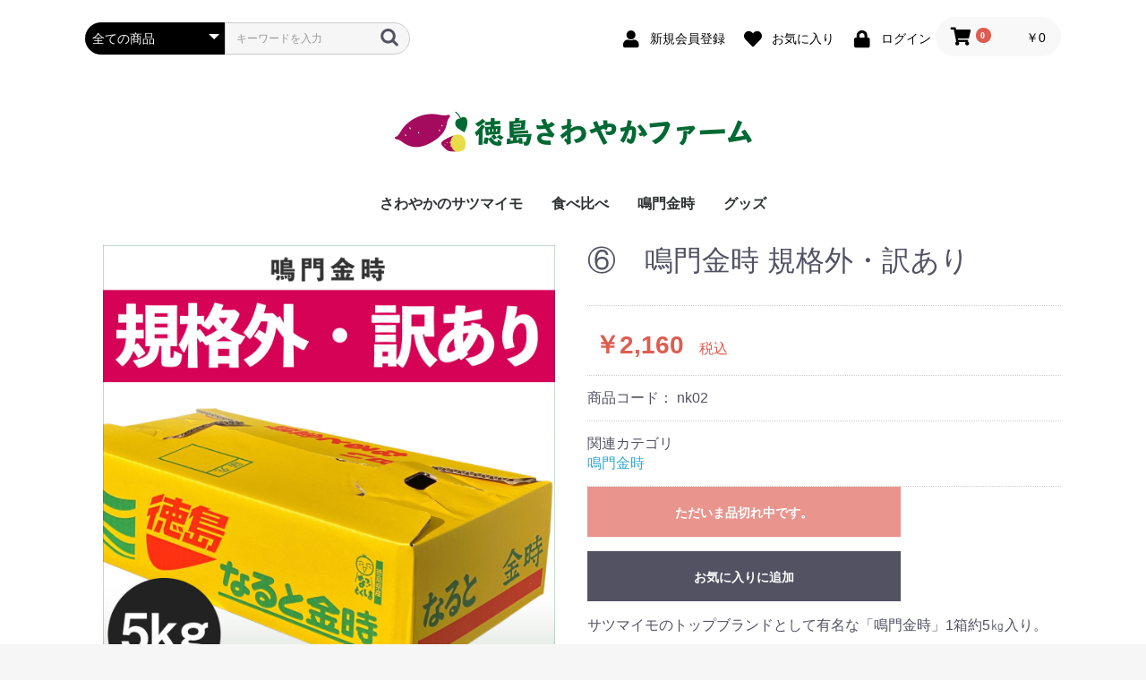

--- FILE ---
content_type: text/html; charset=UTF-8
request_url: https://sawayaka1.com/products/detail/10
body_size: 6959
content:
<!doctype html>
<html lang="ja">
<head prefix="og: http://ogp.me/ns# fb: http://ogp.me/ns/fb# product: http://ogp.me/ns/product#">
    <meta charset="utf-8">
    <meta name="viewport" content="width=device-width, initial-scale=1, shrink-to-fit=no">
    <meta name="eccube-csrf-token" content="n5XLh206_67oteOCLu2E4MWz-jwotNI_X9llTTTC6lE">
    <title>徳島さわやかファーム / ⑥　鳴門金時 規格外・訳あり</title>
            <meta property="og:type" content="og:product" /><meta property="og:title" content="⑥　鳴門金時 規格外・訳あり" />
<meta property="og:image" content="https://sawayaka1.com//html/upload/save_image/0521180532_60a777dc965f3.jpg" />
<meta property="og:description" content="" />
<meta property="og:url" content="https://sawayaka1.com/products/detail/10" />
<meta property="product:price:amount" content="2160"/>
<meta property="product:price:currency" content="JPY"/>
<meta property="product:product_link" content="https://sawayaka1.com/products/detail/10"/>
<meta property="product:retailer_title" content="徳島さわやかファーム"/>
                            <link rel="icon" href="/html/user_data/assets/img/common/favicon.ico">
    <link rel="stylesheet" href="https://stackpath.bootstrapcdn.com/bootstrap/3.4.1/css/bootstrap.min.css" integrity="sha384-HSMxcRTRxnN+Bdg0JdbxYKrThecOKuH5zCYotlSAcp1+c8xmyTe9GYg1l9a69psu" crossorigin="anonymous">
    <link rel="stylesheet" href="https://use.fontawesome.com/releases/v5.3.1/css/all.css" integrity="sha384-mzrmE5qonljUremFsqc01SB46JvROS7bZs3IO2EmfFsd15uHvIt+Y8vEf7N7fWAU" crossorigin="anonymous">
    <link rel="stylesheet" href="//cdn.jsdelivr.net/jquery.slick/1.6.0/slick.css">
    <link rel="stylesheet" href="/html/template/default/assets/css/style.css">
        <style>

        .slick-slider {
            margin-bottom: 30px;
        }

        .slick-dots {
            position: absolute;
            bottom: -45px;
            display: block;
            width: 100%;
            padding: 0;
            list-style: none;
            text-align: center;
        }

        .slick-dots li {
            position: relative;
            display: inline-block;
            width: 20px;
            height: 20px;
            margin: 0 5px;
            padding: 0;

            cursor: pointer;
        }

        .slick-dots li button {
            font-size: 0;
            line-height: 0;
            display: block;
            width: 20px;
            height: 20px;
            padding: 5px;
            cursor: pointer;
            color: transparent;
            border: 0;
            outline: none;
            background: transparent;
        }

        .slick-dots li button:hover,
        .slick-dots li button:focus {
            outline: none;
        }

        .slick-dots li button:hover:before,
        .slick-dots li button:focus:before {
            opacity: 1;
        }

        .slick-dots li button:before {
            content: " ";
            line-height: 20px;
            position: absolute;
            top: 0;
            left: 0;
            width: 12px;
            height: 12px;
            text-align: center;
            opacity: .25;
            background-color: black;
            border-radius: 50%;

        }

        .slick-dots li.slick-active button:before {
            opacity: .75;
            background-color: black;
        }

        .slick-dots li button.thumbnail img {
            width: 0;
            height: 0;
        }

    </style>
    <script src="https://code.jquery.com/jquery-3.6.0.min.js" integrity="sha256-/xUj+3OJU5yExlq6GSYGSHk7tPXikynS7ogEvDej/m4=" crossorigin="anonymous"></script>
    <script>
        $(function() {
            $.ajaxSetup({
                'headers': {
                    'ECCUBE-CSRF-TOKEN': $('meta[name="eccube-csrf-token"]').attr('content')
                }
            });
        });
    </script>
                    <!-- ▼Google Analytics -->
            <!-- Global site tag (gtag.js) - Google Analytics -->
<script async src="https://www.googletagmanager.com/gtag/js?id=G-LH7M2V0Q0L"></script>
<script>
  window.dataLayer = window.dataLayer || [];
  function gtag(){dataLayer.push(arguments);}
  gtag('js', new Date());

  gtag('config', 'G-LH7M2V0Q0L');
</script>
        <!-- ▲Google Analytics -->

                <link rel="stylesheet" href="/html/user_data/assets/css/customize.css">
</head>
<body id="page_product_detail" class="product_page">


<div class="ec-layoutRole">
                <div class="ec-layoutRole__header">
                <!-- ▼ヘッダー(商品検索・ログインナビ・カート) -->
            <div class="ec-headerNaviRole">
    <div class="ec-headerNaviRole__left">
        <div class="ec-headerNaviRole__search">
            
<div class="ec-headerSearch">
    <form method="get" class="searchform" action="/products/list">
        <div class="ec-headerSearch__category">
            <div class="ec-select ec-select_search">
                            <select name="category_id" class="category_id"><option value="">全ての商品</option><option value="8">さわやかのサツマイモ</option><option value="10">食べ比べ</option><option value="9">鳴門金時</option><option value="11">グッズ</option></select>
    
            </div>
        </div>
        <div class="ec-headerSearch__keyword">
            <div class="ec-input">
                <input type="search" name="name" maxlength="50" class="search-name" placeholder="キーワードを入力" />
                <button class="ec-headerSearch__keywordBtn" type="submit">
                    <div class="ec-icon">
                        <img src="/html/template/default/assets/icon/search-dark.svg" alt="">
                    </div>
                </button>
            </div>
        </div>
    </form>
</div>

        </div>
        <div class="ec-headerRole__navSP">
            
<div class="ec-headerNavSP">
    <i class="fas fa-bars"></i>
</div>
        </div>
    </div>
    <div class="ec-headerNaviRole__right">
        <div class="ec-headerNaviRole__nav">
            
<div class="ec-headerNav">
            <div class="ec-headerNav__item">
            <a href="https://sawayaka1.com/entry">
                <i class="ec-headerNav__itemIcon fas fa-user fa-fw"></i>
                <span class="ec-headerNav__itemLink">新規会員登録</span>
            </a>
        </div>
                    <div class="ec-headerNav__item">
                <a href="https://sawayaka1.com/mypage/favorite">
                    <i class="ec-headerNav__itemIcon fas fa-heart fa-fw"></i>
                    <span class="ec-headerNav__itemLink">お気に入り</span>
                </a>
            </div>
                <div class="ec-headerNav__item">
            <a href="https://sawayaka1.com/mypage/login">
                <i class="ec-headerNav__itemIcon fas fa-lock fa-fw"></i>
                <span class="ec-headerNav__itemLink">ログイン</span>
            </a>
        </div>
    </div>

        </div>
        <div class="ec-headerRole__cart">
            <div class="ec-cartNaviWrap">
    <div class="ec-cartNavi">
        <i class="ec-cartNavi__icon fas fa-shopping-cart">
            <span class="ec-cartNavi__badge">0</span>
        </i>
        <div class="ec-cartNavi__label">
            <div class="ec-cartNavi__price">￥0</div>
        </div>
    </div>
            <div class="ec-cartNaviNull">
            <div class="ec-cartNaviNull__message">
                <p>現在カート内に商品はございません。</p>
            </div>
        </div>
    </div>

        </div>
    </div>
</div>

        <!-- ▲ヘッダー(商品検索・ログインナビ・カート) -->
    <!-- ▼ロゴ -->
            <div class="ec-headerRole">
    <div class="ec-headerRole__title">
        <div class="ec-headerTitle">
            <div class="ec-headerTitle__title">
                <h1>
                    <a href="https://sawayaka1.com/">
                        <img src="/html/user_data/assets/img/top/logo-4.png">
                    </a>
                </h1>
            </div>
        </div>
    </div>
</div>
        <!-- ▲ロゴ -->
    <!-- ▼カテゴリナビ(PC) -->
            


<div class="ec-categoryNaviRole">
    <div class="ec-itemNav">
        <ul class="ec-itemNav__nav">
                            <li>
                            <a href="https://sawayaka1.com/products/list?category_id=8">
        さわやかのサツマイモ
    </a>
    
                </li>
                            <li>
                            <a href="https://sawayaka1.com/products/list?category_id=10">
        食べ比べ
    </a>
    
                </li>
                            <li>
                            <a href="https://sawayaka1.com/products/list?category_id=9">
        鳴門金時
    </a>
    
                </li>
                            <li>
                            <a href="https://sawayaka1.com/products/list?category_id=11">
        グッズ
    </a>
    
                </li>
                    </ul>
    </div>
</div>

        <!-- ▲カテゴリナビ(PC) -->

        </div>
    
        
    <div class="ec-layoutRole__contents">
                
                
        <div class="ec-layoutRole__main">
                        
                            <div class="ec-productRole">
        <div class="ec-grid2">
            <div class="ec-grid2__cell">
                <div class="ec-sliderItemRole">

                    <div class="item_visual">
                                                    <div class="slide-item"><img src="/html/upload/save_image/0521180532_60a777dc965f3.jpg"></div>
                                                    <div class="slide-item"><img src="/html/upload/save_image/1123091335_637d65afb288d.jpeg"></div>
                                                    <div class="slide-item"><img src="/html/upload/save_image/1123091336_637d65b08d9ab.jpeg"></div>
                                                    <div class="slide-item"><img src="/html/upload/save_image/0603121240_60b848a8b90ea.jpeg"></div>
                                                    <div class="slide-item"><img src="/html/upload/save_image/0603121403_60b848fb97b75.jpeg"></div>
                                            </div>
                    <div class="item_nav">
                                                    <div class="slideThumb" data-index="0"><img src="/html/upload/save_image/0521180532_60a777dc965f3.jpg"></div>
                                                    <div class="slideThumb" data-index="1"><img src="/html/upload/save_image/1123091335_637d65afb288d.jpeg"></div>
                                                    <div class="slideThumb" data-index="2"><img src="/html/upload/save_image/1123091336_637d65b08d9ab.jpeg"></div>
                                                    <div class="slideThumb" data-index="3"><img src="/html/upload/save_image/0603121240_60b848a8b90ea.jpeg"></div>
                                                    <div class="slideThumb" data-index="4"><img src="/html/upload/save_image/0603121403_60b848fb97b75.jpeg"></div>
                                            </div>
                </div>
            </div>
            <div class="ec-grid2__cell">
                <div class="ec-productRole__profile">
                                        <div class="ec-productRole__title">
                        <h2 class="ec-headingTitle">⑥　鳴門金時 規格外・訳あり</h2>
                    </div>
                                        <ul class="ec-productRole__tags">
                                            </ul>
                                                                                                                            <div class="ec-productRole__price">
                                                    <div class="ec-price">
                                <span class="ec-price__price">￥2,160</span>
                                <span class="ec-price__tax">税込</span>
                            </div>
                                            </div>
                                                                <div class="ec-productRole__code">
                            商品コード： <span class="product-code-default">nk02</span>
                        </div>
                                                                                    <div class="ec-productRole__category">
                            <div>関連カテゴリ</div>
                                                            <ul>
                                    <li>
                                                                                    <a href="https://sawayaka1.com/products/list?category_id=9">鳴門金時</a>                                    </li>
                                </ul>
                                                    </div>
                                        <form action="https://sawayaka1.com/products/add_cart/10" method="post" id="form1" name="form1">
                                                    <div class="ec-productRole__btn">
                                <button type="button" class="ec-blockBtn--action" disabled="disabled">
                                    ただいま品切れ中です。
                                </button>
                            </div>
                        
                        <input type="hidden" id="product_id" name="product_id" value="10" /><input type="hidden" id="ProductClass" name="ProductClass" value="19" /><input type="hidden" id="_token" name="_token" value="Scb3jPtZxSJFuhn0Y9dg34QGONSBvuoIA56zTlTd3Hw" />
                    </form>
                    <div class="ec-modal">
                        <div class="ec-modal-overlay">
                            <div class="ec-modal-wrap">
                                <span class="ec-modal-close"><span class="ec-icon"><img src="/html/template/default/assets/icon/cross-dark.svg" alt=""/></span></span>
                                <div id="ec-modal-header" class="text-center">カートに追加しました。</div>
                                <div class="ec-modal-box">
                                    <div class="ec-role">
                                        <span class="ec-inlineBtn--cancel">お買い物を続ける</span>
                                        <a href="https://sawayaka1.com/cart" class="ec-inlineBtn--action">カートへ進む</a>
                                    </div>
                                </div>
                            </div>
                        </div>
                    </div>
                                            <form action="https://sawayaka1.com/products/add_favorite/10" method="post">
                            <div class="ec-productRole__btn">
                                                                    <button type="submit" id="favorite" class="ec-blockBtn--cancel">
                                        お気に入りに追加
                                    </button>
                                                            </div>
                        </form>
                                        <div class="ec-productRole__description">サツマイモのトップブランドとして有名な「鳴門金時」1箱約5㎏入り。<br />
<br />
昔ながらのホクホクした食感で上品な甘さのさつまいもです。天ぷら、大学芋、スイートポテトなど各種料理や主食として最適です。<br />
<br />
この商品は訳あり品です。訳ありにつき見た目は悪いですが、中身は変わらずに美味しい「鳴門金時」です。<br />
<br />
■お一人様一箱までになります。
                    </div>
                </div>
            </div>
        </div>
                     <div class="ec-productRole__description">
                 <BR>商品説明<BR>

<BR>■鳴門金時規格外・訳あり1箱約5kg入り。<BR>

<BR>■サイズは大小混合で指定はできません。形は長いものから丸みや曲がりのあるものまで様々です。<BR>

<BR>■収穫時の傷、変形、規格外（特大サイズ、細長い）、シミ、黒点など様々な理由で訳あり商品となり格安価格で提供しております。<BR>

<BR>■サツマイモの皮は非常にデリケートで収穫や箱詰め、配達の際に傷が付いてしまうことがありますのでご理解お願い致します。<BR>

<BR>■ヤラピンというサツマイモ特有の成分に砂が付いて固まった状態の物が付着している場合があります。<BR>

<BR>接着剤のように固着し、専用の高圧洗浄機でも取れません。<BR>

<BR>無理に剥がすと皮がめくれてしまいそこから腐敗が進む場合があります。<BR>

<BR>品質には問題ありませんが、取り除いてから調理して下さい。<BR>

<BR>■この商品は受注後、1-2日で発送いたします。<BR>

<BR>■メールアドレスの入力ミスや受信拒否設定、サーバーの障害により自動返信メールが届かない場合があります。ご不明な点がございましたらnepia112@icloud.comにご連絡下さい。<BR>

<BR>■ご注文後の確認メールや発送通知メールのアドレスは　shop@sawayaka1.com になりますので受信許可設定、受信拒否設定のご確認をお願い致します。<BR>
            </div>
            </div>

                                </div>

                    </div>

        
                <div class="ec-layoutRole__footer">
                <!-- ▼フッター -->
            <div class="ec-footerRole">
    <div class="ec-footerRole__inner">
        <ul class="ec-footerNavi">
            <li class="ec-footerNavi__link">
                <a href="https://sawayaka1.com/help/about">当サイトについて</a>
            </li>
            <li class="ec-footerNavi__link">
                <a href="https://sawayaka1.com/help/privacy">プライバシーポリシー</a>
            </li>
            <li class="ec-footerNavi__link">
                <a href="https://sawayaka1.com/help/tradelaw">特定商取引法に基づく表記</a>
            </li>
            <!--<li class="ec-footerNavi__link">
                <a href="https://sawayaka1.com/contact">お問い合わせ</a>
            </li>-->
        </ul>
        <div class="ec-footerTitle">
            <div class="ec-footerTitle__logo">
                <a href="https://sawayaka1.com/">徳島さわやかファーム</a>
            </div>
            <div class="ec-footerTitle__copyright">copyright (c) 徳島さわやかファーム all rights reserved.</div>
        </div>
    </div>
</div>
        <!-- ▲フッター -->

        </div>
    </div><!-- ec-layoutRole -->

<div class="ec-overlayRole"></div>
<div class="ec-drawerRoleClose"><i class="fas fa-times"></i></div>
<div class="ec-drawerRole">
                    <!-- ▼商品検索 -->
            
<div class="ec-headerSearch">
    <form method="get" class="searchform" action="/products/list">
        <div class="ec-headerSearch__category">
            <div class="ec-select ec-select_search">
                            <select name="category_id" class="category_id"><option value="">全ての商品</option><option value="8">さわやかのサツマイモ</option><option value="10">食べ比べ</option><option value="9">鳴門金時</option><option value="11">グッズ</option></select>
    
            </div>
        </div>
        <div class="ec-headerSearch__keyword">
            <div class="ec-input">
                <input type="search" name="name" maxlength="50" class="search-name" placeholder="キーワードを入力" />
                <button class="ec-headerSearch__keywordBtn" type="submit">
                    <div class="ec-icon">
                        <img src="/html/template/default/assets/icon/search-dark.svg" alt="">
                    </div>
                </button>
            </div>
        </div>
    </form>
</div>

        <!-- ▲商品検索 -->
    <!-- ▼カテゴリナビ(SP) -->
            


<div class="ec-headerCategoryArea">
    <div class="ec-headerCategoryArea__heading">
        <p>カテゴリ一覧</p>
    </div>
    <div class="ec-itemNav">
        <ul class="ec-itemNav__nav">
                            <li>
                            <a href="https://sawayaka1.com/products/list?category_id=8">
        さわやかのサツマイモ
    </a>
    
                </li>
                            <li>
                            <a href="https://sawayaka1.com/products/list?category_id=10">
        食べ比べ
    </a>
    
                </li>
                            <li>
                            <a href="https://sawayaka1.com/products/list?category_id=9">
        鳴門金時
    </a>
    
                </li>
                            <li>
                            <a href="https://sawayaka1.com/products/list?category_id=11">
        グッズ
    </a>
    
                </li>
                    </ul>
    </div>
</div>

        <!-- ▲カテゴリナビ(SP) -->
    <!-- ▼ログインナビ(SP) -->
            
<div class="ec-headerLinkArea">
    <div class="ec-headerLink__list">
        <a class="ec-headerLink__item" href="https://sawayaka1.com/cart">
            <div class="ec-headerLink__icon">
                <i class="fas fa-shopping-cart fa-fw"></i>
            </div>
            <span>カートを見る</span>
        </a>
                    <a class="ec-headerLink__item" href="https://sawayaka1.com/entry">
                <div class="ec-headerLink__icon">
                    <i class="fas fa-user fa-fw"></i>
                </div>
                <span>新規会員登録</span>
            </a>
                            <a class="ec-headerLink__item" href="https://sawayaka1.com/mypage/favorite">
                    <div class="ec-headerLink__icon">
                        <i class="fas fa-heart fa-fw"></i>
                    </div>
                    <span>お気に入り</span>
                </a>
                        <a class="ec-headerLink__item" href="https://sawayaka1.com/mypage/login">
                <div class="ec-headerLink__icon">
                    <i class="fas fa-lock fa-fw"></i>
                </div>
                <span>ログイン</span>
            </a>
                <a class="ec-headerLink__item" href="https://sawayaka1.com/">
            <div class="ec-headerLink__icon">
                <i class="fas fa-home fa-fw"></i>
            </div>
            <span>ホームに戻る</span>
        </a>
    </div>
</div>

        <!-- ▲ログインナビ(SP) -->

    </div>
<div class="ec-blockTopBtn pagetop">ページトップへ</div>
<script src="https://stackpath.bootstrapcdn.com/bootstrap/3.4.1/js/bootstrap.min.js" integrity="sha384-aJ21OjlMXNL5UyIl/XNwTMqvzeRMZH2w8c5cRVpzpU8Y5bApTppSuUkhZXN0VxHd" crossorigin="anonymous"></script>
<script src="https://cdn.jsdelivr.net/jquery.slick/1.6.0/slick.min.js"></script>
<script>
var eccube_lang = {
    'common.delete_confirm': "削除してもよろしいですか?",
    'front.product.out_of_stock': "ただいま品切れ中です。",
};
</script>
<script src="/html/template/default/assets/js/function.js"></script>
<script src="/html/template/default/assets/js/eccube.js"></script>
    <script>
        eccube.classCategories = {"__unselected":{"__unselected":{"name":"\u9078\u629e\u3057\u3066\u304f\u3060\u3055\u3044","product_class_id":""}},"__unselected2":{"#":{"classcategory_id2":"","name":"","stock_find":false,"price01":"","price02":"2,000","price01_inc_tax":"","price02_inc_tax":"2,160","price01_with_currency":"","price02_with_currency":"\uffe52,000","price01_inc_tax_with_currency":"","price02_inc_tax_with_currency":"\uffe52,160","product_class_id":"19","product_code":"nk02","sale_type":"1"}}};

        // 規格2に選択肢を割り当てる。
        function fnSetClassCategories(form, classcat_id2_selected) {
            var $form = $(form);
            var product_id = $form.find('input[name=product_id]').val();
            var $sele1 = $form.find('select[name=classcategory_id1]');
            var $sele2 = $form.find('select[name=classcategory_id2]');
            eccube.setClassCategories($form, product_id, $sele1, $sele2, classcat_id2_selected);
        }

            </script>
    <script>
        $(function() {
            // bfcache無効化
            $(window).bind('pageshow', function(event) {
                if (event.originalEvent.persisted) {
                    location.reload(true);
                }
            });

            $('.item_visual').slick({
                dots: false,
                arrows: false,
                responsive: [{
                    breakpoint: 768,
                    settings: {
                        dots: true
                    }
                }]
            });

            $('.slideThumb').on('click', function() {
                var index = $(this).attr('data-index');
                $('.item_visual').slick('slickGoTo', index, false);
            })
        });
    </script>
    <script>
        $(function() {
            $('.add-cart').on('click', function(event) {
                
                
                // 個数フォームのチェック
                if ($('#quantity').val() < 1) {
                    $('#quantity')[0].setCustomValidity('1以上で入力してください。');
                    return true;
                } else {
                    $('#quantity')[0].setCustomValidity('');
                }

                event.preventDefault();
                $form = $('#form1');
                $.ajax({
                    url: $form.attr('action'),
                    type: $form.attr('method'),
                    data: $form.serialize(),
                    dataType: 'json',
                    beforeSend: function(xhr, settings) {
                        // Buttonを無効にする
                        $('.add-cart').prop('disabled', true);
                    }
                }).done(function(data) {
                    // レスポンス内のメッセージをalertで表示
                    $.each(data.messages, function() {
                        $('#ec-modal-header').html(this);
                    });

                    $('.ec-modal').show()

                    // カートブロックを更新する
                    $.ajax({
                        url: "https://sawayaka1.com/block/cart",
                        type: 'GET',
                        dataType: 'html'
                    }).done(function(html) {
                        $('.ec-headerRole__cart').html(html);
                    });
                }).fail(function(data) {
                    alert('カートへの追加に失敗しました。');
                }).always(function(data) {
                    // Buttonを有効にする
                    $('.add-cart').prop('disabled', false);
                });
            });
        });

        $('.ec-modal-overlay, .ec-modal .ec-inlineBtn--cancel').on('click', function() {
            $('.ec-modal').hide()
        });
    </script>
    <script src="/html/user_data/assets/js/customize.js"></script>
</body>
</html>


--- FILE ---
content_type: text/css
request_url: https://sawayaka1.com/html/user_data/assets/css/customize.css
body_size: 672
content:
/* カスタマイズ用CSS */
img{max-width: 100%}
.ec-newItemRole .ec-newItemRole__listItem a {
    color: black;
}
.ec-itemNav{padding-bottom:20px}
.ec-headerTitle img{max-width: 400px;}
h2,h3,h4,h5{margin:1.5em 0 1em}
.ec-off1Grid__cell>h2:first-child{margin-top:0}
p{margin: 1em 0}

.ec-newItemRole .ec-newItemRole__list{
    justify-content: center;
}
.ec-productRole__stock{margin-left: 1em}
.text-right{text-align: right}

.row-columns{display: flex;flex-wrap: wrap;justify-content: center;gap:1em}
.row-columns>.row-column{flex:1;min-width:250px}
.row-columns>.row-column>.row-columns{gap:1.6vw}
.row-columns>.row-column>.row-columns>.row-column{flex:1;min-width:200px}
.row-columns.gap-0{gap: 0!important}
.row-columns.align-center{align-items: center}
.bg-grn{background-color: #016934;color:#fff}
.border-blk{border: 1px solid #222}
.stores{padding-top: 40px}
.stores-text{padding: 20px}
.stores-title{font-weight:bold;}
.top-heading{margin: 2em 0 1em;}
.top-heading h3{margin:0}
.insta{max-width:900px;height:500px;overflow-y:auto;margin:40px auto 0 auto;border: 1px solid #ddd;}
.insta .feed-powered-by-es{display: none!important}
.Tweets{padding:40px 0;max-width:600px;margin:0 auto;text-align:center;}
.ec-role .sns-icon{width: 45px;height: 45px;margin: 10px;display:inline-block;}
#sln_regular_type_0>.ec-select__time{display: none}
@media only screen and (min-width: 768px){
.ec-newItemRole .ec-newItemRole__list {
    flex-wrap: wrap;
}
.ec-newItemRole .ec-newItemRole__listItem {
    margin-left: 15px!important;
    margin-right: 15px!important;
}
.ec-newItemRole .ec-newItemRole__listItem {
    width: calc(100% / 4 - 30px);
}
}